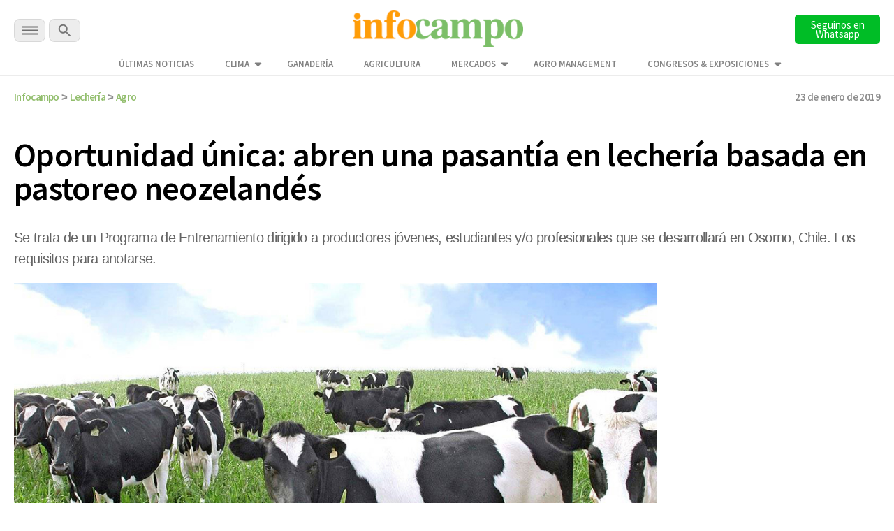

--- FILE ---
content_type: text/html; charset=UTF-8
request_url: https://www.infocampo.com.ar/oportunidad-unica-abren-una-pasantia-en-lecheria-basada-en-pastoreo-neozelandes/
body_size: 17290
content:

<!doctype html>

<!--[if lt IE 7]><html lang="es-AR" class="no-js lt-ie9 lt-ie8 lt-ie7"><![endif]-->
<!--[if (IE 7)&!(IEMobile)]><html lang="es-AR" class="no-js lt-ie9 lt-ie8"><![endif]-->
<!--[if (IE 8)&!(IEMobile)]><html lang="es-AR" class="no-js lt-ie9"><![endif]-->
<!--[if gt IE 8]><!--> <html lang="es-AR" class="no-js"><!--<![endif]-->

  <head>
    <title>      
      Oportunidad única: abren una pasantía en lechería basada en pastoreo neozelandés | Infocampo  
    </title>

    <script src="https://analytics.ahrefs.com/analytics.js" data-key="WiDEQ/Wu8raQ6XZG39Y1UQ" async></script>

    <meta charset="utf-8">
    <meta name="google-site-verification" content="DIsacFfuDhD2osPfdjEgdijaUEriw6NSIrAg5Y3WH5s" />
    <meta http-equiv="X-UA-Compatible" content="IE=edge">    

     <!-- Global site tag (gtag.js) - Google Analytics -->
    <script async src="https://www.googletagmanager.com/gtag/js?id=G-5FLW8TL60S"></script>
    <script>
      window.dataLayer = window.dataLayer || [];
      function gtag(){dataLayer.push(arguments);}
      gtag('js', new Date());

      gtag('config', 'UA-2090318-1');      
      gtag('config', 'G-5FLW8TL60S');
      setTimeout("gtag('event', 'NoBounce', {'event_label':'Over 30 seconds'})",30000);
    </script>

    <!-- Event snippet for Página vista Discover conversion page -->
    <script>
      gtag('event', 'conversion', {'send_to': 'AW-989224665/o5wVCPuuq9kCENm92dcD'});
    </script> 

    <!-- Google tag (gtag.js) --> 
    <script async src="https://www.googletagmanager.com/gtag/js?id=AW-10948178798"></script> 
    <script> window.dataLayer = window.dataLayer || []; function gtag(){dataLayer.push(arguments);} gtag('js', new Date()); 
      gtag('config', 'AW-10948178798'); 
    </script>   

    <!-- Google tag (gtag.js) -->
    <script async src="https://www.googletagmanager.com/gtag/js?id=AW-11318386169"></script>
    <script>
      window.dataLayer = window.dataLayer || [];
      function gtag(){dataLayer.push(arguments);}
      gtag('js', new Date());

      gtag('config', 'AW-11318386169');
    </script>

    <!-- Event snippet for Page Views conversion page -->
    <script>
      gtag('event', 'conversion', {'send_to': 'AW-11318386169/qknbCM39leAYEPm7g5Uq'});
    </script>       
    

    <meta name="HandheldFriendly" content="True">
    <meta name="MobileOptimized" content="320">
    <meta name="viewport" content="width=device-width, initial-scale=1"/>

    <script type="application/ld+json">
      {
        "@context": "http://schema.org",
        "@type": "Organization",
        "name": "INFOCAMPO",
        "url": "https://www.infocampo.com.ar",
        "address": "https://www.infocampo.com.ar",
        "sameAs": [
          "https://www.facebook.com/Infocampo/",
          "https://twitter.com/infocampoweb",
          "https://www.instagram.com/infocampo/",
          "https://www.linkedin.com/showcase/infocampo/"
        ]
      }
    </script>

    
<!-- Refresh -->
<!-- Lechería -->
<meta http-equiv="refresh" content="1200"/><!-- //Refresh -->

        <link rel="apple-touch-icon" sizes="180x180" href="https://www.infocampo.com.ar/wp-content/themes/infocampo/apple-touch-icon.png">
    <link rel="icon" type="image/png" sizes="32x32" href="https://www.infocampo.com.ar/wp-content/themes/infocampo/favicon-32x32.png">
    <link rel="icon" type="image/png" sizes="16x16" href="https://www.infocampo.com.ar/wp-content/themes/infocampo/favicon-16x16.png">
    <link rel="mask-icon" href="https://www.infocampo.com.ar/wp-content/themes/infocampo/safari-pinned-tab.svg" color="#00ac9e">
    <!--
    <link rel="manifest" href="https://www.infocampo.com.ar/wp-content/themes/infocampo/site.webmanifest">
    <meta name="msapplication-TileColor" content="#7CBF68">
    <meta name="theme-color" content="#7CBF68">
    -->
    <link rel="pingback" href="https://www.infocampo.com.ar/xmlrpc.php">

    
    
<!-- Search Engine Optimization by Rank Math PRO - https://rankmath.com/ -->
<meta name="description" content="Se trata de un Programa de Entrenamiento dirigido a productores jóvenes, estudiantes y/o profesionales que se desarrollará en Osorno, Chile. Los requisitos para anotarse."/>
<meta name="robots" content="follow, index, max-snippet:-1, max-video-preview:-1, max-image-preview:large"/>
<link rel="canonical" href="https://www.infocampo.com.ar/oportunidad-unica-abren-una-pasantia-en-lecheria-basada-en-pastoreo-neozelandes/" />
<meta property="og:locale" content="es_ES" />
<meta property="og:type" content="article" />
<meta property="og:title" content="Oportunidad única: abren una pasantía en lechería basada en pastoreo neozelandés | Infocampo" />
<meta property="og:description" content="Se trata de un Programa de Entrenamiento dirigido a productores jóvenes, estudiantes y/o profesionales que se desarrollará en Osorno, Chile. Los requisitos para anotarse." />
<meta property="og:url" content="https://www.infocampo.com.ar/oportunidad-unica-abren-una-pasantia-en-lecheria-basada-en-pastoreo-neozelandes/" />
<meta property="og:site_name" content="Infocampo" />
<meta property="article:tag" content="agro" />
<meta property="article:tag" content="argentina" />
<meta property="article:tag" content="campo" />
<meta property="article:tag" content="chile" />
<meta property="article:tag" content="lechería" />
<meta property="article:tag" content="Manuka Farms" />
<meta property="article:tag" content="mercosur" />
<meta property="article:tag" content="nueva zelanda" />
<meta property="article:tag" content="Osorno" />
<meta property="article:tag" content="paraguay" />
<meta property="article:tag" content="producción de leche" />
<meta property="article:tag" content="secretaría de agroindustria" />
<meta property="article:tag" content="Sistemas pastoriles" />
<meta property="article:tag" content="tambos" />
<meta property="article:tag" content="uruguay" />
<meta property="article:section" content="Lechería" />
<meta property="og:updated_time" content="2019-01-23T14:15:52-03:00" />
<meta property="og:image" content="https://www.infocampo.com.ar/wp-content/uploads/2019/01/vacas.jpg" />
<meta property="og:image:secure_url" content="https://www.infocampo.com.ar/wp-content/uploads/2019/01/vacas.jpg" />
<meta property="og:image:width" content="1000" />
<meta property="og:image:height" content="570" />
<meta property="og:image:alt" content="Oportunidad única: abren una pasantía en lechería basada en pastoreo neozelandés" />
<meta property="og:image:type" content="image/jpeg" />
<meta property="article:published_time" content="2019-01-23T14:00:36-03:00" />
<meta property="article:modified_time" content="2019-01-23T14:15:52-03:00" />
<meta name="twitter:card" content="summary_large_image" />
<meta name="twitter:title" content="Oportunidad única: abren una pasantía en lechería basada en pastoreo neozelandés | Infocampo" />
<meta name="twitter:description" content="Se trata de un Programa de Entrenamiento dirigido a productores jóvenes, estudiantes y/o profesionales que se desarrollará en Osorno, Chile. Los requisitos para anotarse." />
<meta name="twitter:image" content="https://www.infocampo.com.ar/wp-content/uploads/2019/01/vacas.jpg" />
<meta name="twitter:label1" content="Written by" />
<meta name="twitter:data1" content="infocampo" />
<meta name="twitter:label2" content="Time to read" />
<meta name="twitter:data2" content="1 minuto" />
<script type="application/ld+json" class="rank-math-schema-pro">{"@context":"https://schema.org","@graph":[{"@type":["Organization","Person"],"@id":"https://www.infocampo.com.ar/#person","name":"Infocampo","url":"https://www.infocampo.com.ar"},{"@type":"WebSite","@id":"https://www.infocampo.com.ar/#website","url":"https://www.infocampo.com.ar","name":"Infocampo","publisher":{"@id":"https://www.infocampo.com.ar/#person"},"inLanguage":"es-AR"},{"@type":"ImageObject","@id":"https://www.infocampo.com.ar/wp-content/uploads/2019/01/vacas.jpg","url":"https://www.infocampo.com.ar/wp-content/uploads/2019/01/vacas.jpg","width":"1000","height":"570","inLanguage":"es-AR"},{"@type":"WebPage","@id":"https://www.infocampo.com.ar/oportunidad-unica-abren-una-pasantia-en-lecheria-basada-en-pastoreo-neozelandes/#webpage","url":"https://www.infocampo.com.ar/oportunidad-unica-abren-una-pasantia-en-lecheria-basada-en-pastoreo-neozelandes/","name":"Oportunidad \u00fanica: abren una pasant\u00eda en lecher\u00eda basada en pastoreo neozeland\u00e9s | Infocampo","datePublished":"2019-01-23T14:00:36-03:00","dateModified":"2019-01-23T14:15:52-03:00","isPartOf":{"@id":"https://www.infocampo.com.ar/#website"},"primaryImageOfPage":{"@id":"https://www.infocampo.com.ar/wp-content/uploads/2019/01/vacas.jpg"},"inLanguage":"es-AR"},{"@type":"Person","@id":"https://www.infocampo.com.ar/author/infocampo/","name":"infocampo","url":"https://www.infocampo.com.ar/author/infocampo/","image":{"@type":"ImageObject","@id":"https://www.infocampo.com.ar/wp-content/uploads/2022/12/favicon-125x125.png","url":"https://www.infocampo.com.ar/wp-content/uploads/2022/12/favicon-125x125.png","caption":"infocampo","inLanguage":"es-AR"}},{"@type":"NewsArticle","headline":"Oportunidad \u00fanica: abren una pasant\u00eda en lecher\u00eda basada en pastoreo neozeland\u00e9s | Infocampo","datePublished":"2019-01-23T14:00:36-03:00","dateModified":"2019-01-23T14:15:52-03:00","articleSection":"Lecher\u00eda","author":{"@id":"https://www.infocampo.com.ar/author/infocampo/","name":"infocampo"},"publisher":{"@id":"https://www.infocampo.com.ar/#person"},"description":"Se trata de un Programa de Entrenamiento dirigido a productores j\u00f3venes, estudiantes y/o profesionales que se desarrollar\u00e1 en Osorno, Chile. Los requisitos para anotarse.","copyrightYear":"2019","copyrightHolder":{"@id":"https://www.infocampo.com.ar/#person"},"name":"Oportunidad \u00fanica: abren una pasant\u00eda en lecher\u00eda basada en pastoreo neozeland\u00e9s | Infocampo","@id":"https://www.infocampo.com.ar/oportunidad-unica-abren-una-pasantia-en-lecheria-basada-en-pastoreo-neozelandes/#richSnippet","isPartOf":{"@id":"https://www.infocampo.com.ar/oportunidad-unica-abren-una-pasantia-en-lecheria-basada-en-pastoreo-neozelandes/#webpage"},"image":{"@id":"https://www.infocampo.com.ar/wp-content/uploads/2019/01/vacas.jpg"},"inLanguage":"es-AR","mainEntityOfPage":{"@id":"https://www.infocampo.com.ar/oportunidad-unica-abren-una-pasantia-en-lecheria-basada-en-pastoreo-neozelandes/#webpage"}}]}</script>
<!-- /Plugin Rank Math WordPress SEO -->

<link rel='dns-prefetch' href='//code.jquery.com' />
<link rel="alternate" type="application/rss+xml" title="Infocampo &raquo; Feed" href="https://www.infocampo.com.ar/feed/" />
<link rel="alternate" type="application/rss+xml" title="Infocampo &raquo; RSS de los comentarios" href="https://www.infocampo.com.ar/comments/feed/" />
<link rel='stylesheet' id='slb_core-css' href='https://www.infocampo.com.ar/wp-content/plugins/simple-lightbox/client/css/app.css' type='text/css' media='all' />
<link rel='stylesheet' id='bones-stylesheet-css' href='https://www.infocampo.com.ar/wp-content/themes/infocampo/library/css/style.css' type='text/css' media='all' />
<!--[if lt IE 9]>
<link rel='stylesheet' id='bones-ie-only-css' href='https://www.infocampo.com.ar/wp-content/themes/infocampo/library/css/ie.css' type='text/css' media='all' />
<![endif]-->
<script type="text/javascript" src="//code.jquery.com/jquery-3.6.0.min.js" id="infocampo-jquery-js"></script>
<script type="text/javascript" src="https://www.infocampo.com.ar/wp-includes/js/jquery/jquery.min.js" id="jquery-core-js"></script>
<script type="text/javascript" src="https://www.infocampo.com.ar/wp-includes/js/jquery/jquery-migrate.min.js" id="jquery-migrate-js"></script>
<script type="text/javascript" src="https://www.infocampo.com.ar/wp-content/themes/infocampo/library/js/libs/modernizr.custom.min.js" id="bones-modernizr-js"></script>
<link rel="https://api.w.org/" href="https://www.infocampo.com.ar/wp-json/" /><link rel="alternate" type="application/json" href="https://www.infocampo.com.ar/wp-json/wp/v2/posts/415123" /><link rel='shortlink' href='https://www.infocampo.com.ar/?p=415123' />
<link rel="alternate" type="application/json+oembed" href="https://www.infocampo.com.ar/wp-json/oembed/1.0/embed?url=https%3A%2F%2Fwww.infocampo.com.ar%2Foportunidad-unica-abren-una-pasantia-en-lecheria-basada-en-pastoreo-neozelandes%2F" />
<link rel="alternate" type="text/xml+oembed" href="https://www.infocampo.com.ar/wp-json/oembed/1.0/embed?url=https%3A%2F%2Fwww.infocampo.com.ar%2Foportunidad-unica-abren-una-pasantia-en-lecheria-basada-en-pastoreo-neozelandes%2F&#038;format=xml" />
<style type="text/css" id="custom-background-css">
body.custom-background { background-color: #ffffff; }
</style>
	<link rel="icon" href="https://www.infocampo.com.ar/wp-content/uploads/2022/12/cropped-favicon-32x32.png" sizes="32x32" />
<link rel="icon" href="https://www.infocampo.com.ar/wp-content/uploads/2022/12/cropped-favicon-192x192.png" sizes="192x192" />
<link rel="apple-touch-icon" href="https://www.infocampo.com.ar/wp-content/uploads/2022/12/cropped-favicon-180x180.png" />
<meta name="msapplication-TileImage" content="https://www.infocampo.com.ar/wp-content/uploads/2022/12/cropped-favicon-270x270.png" />
		<style type="text/css" id="wp-custom-css">
			        .cotizacion_value {
            display: flex;
            flex-wrap: wrap;
            background: #f5f5f5;
            padding: 15px;
            border-radius: 8px;
            box-shadow: 0 2px 10px rgba(0, 0, 0, 0.1);
            max-width: 400px;
            font-family: Arial, sans-serif;
        }
        .tile.is-parent {
            display: flex;
            align-items: center;
            width: 100%;
        }
        .tile.is-4 {
            flex: 40%;
            font-weight: bold;
            font-size: 1.2em;
        }
        .tile.is-8 {
            flex: 60%;
            display: flex;
            justify-content: space-between;
        }
        .tile.is-child {
            padding: 10px;
        }
        .title {
            color: #333;
        }
        .topic {
            font-size: 0.9em;
            color: #666;
        }
        .value {
            font-size: 1.5em;
            font-weight: bold;
            color: #27ae60;
        }		</style>
		
    

    <script src="https://www.infocampo.com.ar/wp-content/themes/infocampo/js/checkDevices.js"></script>

    <script src="https://www.infocampo.com.ar/wp-content/themes/infocampo/js/lazy-images.js"></script>   
    
    <link rel='stylesheet' href='https://www.infocampo.com.ar/wp-content/themes/infocampo/estilos.css' type='text/css' media='all' />
  

    
   


      <link href="https://www.infocampo.com.ar/wp-content/themes/infocampo/css/perfect-scrollbar.css" type="text/css" rel="stylesheet"  media='all' />
      <script src="https://www.infocampo.com.ar/wp-content/themes/infocampo/js/perfect-scrollbar.js"></script>
      <script src="https://www.infocampo.com.ar/wp-content/themes/infocampo/js/jquery.scrollbar.js"></script>

    <script src='https://www.infocampo.com.ar/wp-content/themes/infocampo/js/extras.js' type="text/javascript"></script>


        <script src='https://www.infocampo.com.ar/wp-content/themes/infocampo/js/single.js' type="text/javascript"></script>
    
    
    <!-- Facebook Pixel Code -->
    <script>
    !function(f,b,e,v,n,t,s)
    {if(f.fbq)return;n=f.fbq=function(){n.callMethod?
    n.callMethod.apply(n,arguments):n.queue.push(arguments)};
    if(!f._fbq)f._fbq=n;n.push=n;n.loaded=!0;n.version='2.0';
    n.queue=[];t=b.createElement(e);t.async=!0;
    t.src=v;s=b.getElementsByTagName(e)[0];
    s.parentNode.insertBefore(t,s)}(window, document,'script',
    'https://connect.facebook.net/en_US/fbevents.js');
    fbq('init', '1755091531325017');
    fbq('track', 'PageView');
    </script>
    <noscript><img height="1" width="1" style="display:none"
    src="https://www.facebook.com/tr?id=1755091531325017&ev=PageView&noscript=1"
    /></noscript>
    <!-- End Facebook Pixel Code -->    

    <!-- Begin comScore Tag -->
    <script>
      var _comscore = _comscore || [];
      _comscore.push({ c1: "2", c2: "6906400" });
      (function() {
        var s = document.createElement("script"), el = document.getElementsByTagName("script")[0]; s.async = true;
        s.src = (document.location.protocol == "https:" ? "https://sb" : "http://b") + ".scorecardresearch.com/beacon.js";
        el.parentNode.insertBefore(s, el);
      })();
    </script>
    <noscript>
      <img src="https://sb.scorecardresearch.com/p?c1=2&c2=6906400&cv=2.0&cj=1" />
    </noscript>
    <!-- End comScore Tag -->

    <script>
      $(document).ready(function() {

        $('.inreadBox .close').click(function() {
          $('.inreadBox').slideUp();
        });

        var offsetX = 10;
        $(window).scroll(function() {  
          if ($(this).scrollTop() > offsetX) {
            $('.main-menu .goHome').addClass('active');
          } else {
            $('.main-menu .goHome').removeClass('active');
          }
        });     

      })
    </script>

    <style>
    #new-push { display:none; position:fixed; width: 100%; height: 100%; top: 0; bottom: 0; left:  0; right:  0; z-index: 999999999; }
    #push { overflow:hidden; height:0px; display:none; position:relative;  align-items: center; justify-content: center;}
    #push #gpt-interstitial-desktop { width:100%; }
    .inreadBox { position:relative; clear:both; padding-top:20px;}
    .inreadBox .close { position:absolute; top:2px; right:2px; font-size:26px; font-weight:500; cursor:pointer; z-index:999; }
    </style>

    <link rel="preconnect" href="https://fonts.googleapis.com">
    <link rel="preconnect" href="https://fonts.gstatic.com" crossorigin>
    <link href="https://fonts.googleapis.com/css2?family=Roboto+Slab:wght@300;400;500;700&family=Source+Sans+Pro:wght@300;400;600;700&display=swap" rel="stylesheet">      
    
    <link href="https://www.infocampo.com.ar/wp-content/themes/infocampo/css/general.css?ver=1.0" type="text/css" rel="stylesheet"  media='all' />
    <link href="https://www.infocampo.com.ar/wp-content/themes/infocampo/css/header.css" type="text/css" rel="stylesheet"  media='all' />
    <link href="https://www.infocampo.com.ar/wp-content/themes/infocampo/css/footer.css" type="text/css" rel="stylesheet"  media='all' />

    <link href="https://www.infocampo.com.ar/wp-content/themes/infocampo/css/upgrade_styles.css" type="text/css" rel="stylesheet"  media='all' />

    <script src='https://www.googletagservices.com/tag/js/gpt.js'></script>

    <script>

      var hayBanner = false;

      var interstitialAd = {};

      var gptadslots = [];
      var googletag = googletag || {cmd:[]};

      googletag.cmd.push(function() {

                

        if (!isMobile()) {

          googletag.defineSlot('/22655206621/Infocampo.com.ar/interstitial_desktop', ['fluid', [1,1],[900,506], [800,600]], 'interstitial-desktop')
            .addService(googletag.pubads()); 

          googletag.defineSlot('/22655206621/Infocampo.com.ar/sticky_banner_superior', [[728,90],[950,90],[960,90]], 'sticky_banner_superior')
                                 .addService(googletag.pubads());             

          googletag.defineSlot('/22655206621/Infocampo.com.ar/sticky_banner_inferior', [[728,90],[950,90],[960,90]], 'sticky_banner_inferior')
                                 .addService(googletag.pubads());  

          googletag.pubads().addEventListener('slotRenderEnded', function(event) {
            if(!event.isEmpty && event.slot.getSlotElementId()=="sticky_banner_inferior") {
              $('body').addClass('active');
              hayBanner = true;
            }
          });

          googletag.pubads().addEventListener('slotRenderEnded', function(event) {
            if(!event.isEmpty && event.slot.getSlotElementId()=="sticky_banner_superior") {
              $('#stickyunit').show();
            }
          });                                 

          googletag.pubads().addEventListener('slotRenderEnded', function(event) {
            if(!event.isEmpty && event.slot.getSlotElementId()=="interstitial-desktop") {

              $('#interstitial_mobile').hide();

              interstitialAd = {
                desaparece: document.location.href.indexOf("desaparece") > 0,
                wh: Math.max(document.documentElement.clientHeight,
                      window.innerHeight || 0)
              };

              interstitialAd.height = function() {
                "use strict";
                $('#push').height( $(window).height() );                    
              };

              interstitialAd.closer = function() {
                $('#new-push').remove();
              }                  

              setTimeout( function(){                            
                  $('#new-push').remove();
              },30000);

              var adWidth = event.size[0];
              var adHeight = event.size[1];
              var adSlot = document.getElementById(event.slot.getSlotElementId());
              adSlot.style.position = "relative";
              
              interstitialAd.push = document.getElementById("push");
              interstitialAd.push.style.backgroundColor = "white";
              interstitialAd.push.style.display = "flex";

              setTimeout( function(){                          
                interstitialAd.newpush = document.getElementById("new-push");              
                interstitialAd.newpush.style.display = "block";
              },1000);                   
            
              interstitialAd.height();                  
            }
          });      

        } else { 

          googletag.defineSlot('/22655206621/Infocampo.com.ar/sticky_mobile_superior', [[300,50],[320,50]], 'sticky_mobile_superior')
                                 .addService(googletag.pubads());             

          googletag.defineSlot('/22655206621/Infocampo.com.ar/sticky_mobile_inferior', [[300,50],[320,50]], 'sticky_mobile_inferior')
                                 .addService(googletag.pubads()); 

          googletag.pubads().addEventListener('slotRenderEnded', function(event) {
            if(!event.isEmpty && event.slot.getSlotElementId()=="sticky_mobile_superior") {
              $('body').addClass('active');
              hayBanner = true;
            }
          });                                  

          googletag.pubads().addEventListener('slotRenderEnded', function(event) {
            if(!event.isEmpty && event.slot.getSlotElementId()=="sticky_mobile_inferior") {
              $('#stickyunit').show();
            }
          });           

          googletag.defineSlot('/22655206621/Infocampo.com.ar/intersticial_mobile', ['fluid',[1,1],[300,250],[300,600]], 'interstitial_mobile')
                                 .addService(googletag.pubads());          

          googletag.pubads().addEventListener('slotRenderEnded', function(event) {
            if(!event.isEmpty && event.slot.getSlotElementId() == "interstitial_mobile") {

              $('#interstitial-desktop').hide();

              interstitialAd = {
                desaparece: document.location.href.indexOf("desaparece") > 0,
                wh: Math.max(document.documentElement.clientHeight,
                      window.innerHeight || 0)
              };


              interstitialAd.height = function() {
                "use strict";
                $('#push').height( $(window).height() );                
              };

              interstitialAd.closer = function() {
                  $('#new-push').remove();                  
              }              

              setTimeout( function(){
                  $('#new-push').remove();
              },15000);

              var adWidth = event.size[0];
              var adHeight = event.size[1];
              var adSlot = document.getElementById(event.slot.getSlotElementId());
              adSlot.style.position = "relative";

              window.scrollTo(0,0);

              interstitialAd.push = document.getElementById("push");
              interstitialAd.push.style.backgroundColor = "white";
              interstitialAd.push.style.display = "flex";

              interstitialAd.newpush = document.getElementById("new-push");              
              interstitialAd.newpush.style.display = "block";                

              interstitialAd.height();              
            }            
          });          

        }/* Si no es mobile */

                  

        var pageConfig = {
            allowOverlayExpansion: true,
            allowPushExpansion: true,
            sandbox: true
        };
        googletag.pubads().setSafeFrameConfig(pageConfig);

        
        googletag.pubads().setTargeting('Categorias_Infocampo',['lecheria']);
        googletag.pubads().enableSingleRequest();
        googletag.pubads().collapseEmptyDivs();
        googletag.pubads().setCentering(true);
        
        <!--  -->
      
        googletag.enableServices(); 

      });    

      $(document).on('click', '.the_wrap .close', function() {
        $('#stickyunit').hide();            
      });   

      $(window).scroll(function(e){            

          if (!hayBanner) {
            return;
          }           
          var $el = $('body');           
          
          if ($(this).scrollTop() > 2000 ){               
            $el.removeClass('active');
          }
          if ($(this).scrollTop() < 2000){              
            $el.addClass('active');
          } 
      }); 
      
    </script>

    <style>
      #new-push { display:none; position:fixed; width: 100%; height: 100%; top: 0; bottom: 0; left:  0; right:  0; z-index: 999999999; }
      #push { overflow:hidden; height:0px; display:none; position:relative;  align-items: center; justify-content: center;}
      #push #gpt-interstitial-desktop { width:100%; }
      .inreadBox { position:relative; clear:both; padding-top:20px;}
      .inreadBox .close { position:absolute; top:2px; right:2px; font-size:26px; font-weight:500; cursor:pointer; z-index:999; }  
    </style>  

  </head>


  <body class="post-template-default single single-post postid-415123 single-format-standard custom-background" >

    <div id="fb-root"></div>
    <script>(function(d, s, id) {
      var js, fjs = d.getElementsByTagName(s)[0];
      if (d.getElementById(id)) return;
      js = d.createElement(s); js.id = id;
      js.src = "//connect.facebook.net/es_LA/sdk.js#xfbml=1&version=v2.7";
      fjs.parentNode.insertBefore(js, fjs);
    }(document, 'script', 'facebook-jssdk'));</script>  	

  <!-- Google Tag Manager (noscript) -->
  <noscript><iframe src="https://www.googletagmanager.com/ns.html?id=GTM-P6F2SQK"
  height="0" width="0" style="display:none;visibility:hidden"></iframe></noscript>
  <!-- End Google Tag Manager (noscript) -->


    
        <div id="new-push">
      <div id="push">
        <div style="min-width: 200px;position:absolute; top:0; left:50%; transform:translateX(-50%); z-index:99">
          <span>Publicidad</span>
          <a onclick='interstitialAd.closer()' style="cursor:pointer;" class="scrollBaja">Cerrar X</a>
        </div>

        <div id='interstitial-desktop'>
            <script>
              if (!isMobile()) {
                googletag.cmd.push(function() { googletag.display('interstitial-desktop'); });
              }
            </script>
        </div>
        <div class="bannerMobile" style="width:100%;">
            <div id='interstitial_mobile'>
              <script>
              if (isMobile()) {
                googletag.cmd.push(function() { googletag.display('interstitial_mobile'); });
              }
              </script>
            </div>
        </div>
      </div>
    </div>  
      

    <div class="top-bar-banner">        
      <div id="sticky_banner_superior">
        <script>
        if (!isMobile()) {          
            googletag.cmd.push(function() { 
              googletag.display('sticky_banner_superior'); 
            });
        }
        </script>
      </div>  

      <div id="sticky_mobile_superior">
        <script>
        if (isMobile()) {          
            googletag.cmd.push(function() { 
              googletag.display('sticky_mobile_superior'); 
            });
        }
        </script>
      </div>        
    </div>    

    <div class="top-bar">
      <div class="wrapper">
        <div class="top-bar-content flex-div">
          <div class="secciones-search">
            <div id="menu-trigger" class="menu-btn">
              <img  alt="INFOCAMPO: Noticias del campo en el momento justo." src="https://www.infocampo.com.ar/wp-content/themes/infocampo/images/svg/menu-btn.svg">

            </div>  
            <div class="buscar">              
              <a class="busca"><img alt="INFOCAMPO: Noticias del campo en el momento justo." src="https://www.infocampo.com.ar/wp-content/themes/infocampo/images/svg/search-btn.svg"></a>              
            </div>                      
          </div>
          <div class="logo">
            <a href="/"><img alt="INFOCAMPO: Noticias del campo en el momento justo." src="https://www.infocampo.com.ar/wp-content/themes/infocampo/images/logo-nuevo.png" /></a>
          </div>
          <div class="newsletter-button">
            <a href="https://whatsapp.com/channel/0029Vb9jRCsKwqSZkH7exT2d" target="_blank">
              <button type="button" id="newsletter" class="search-btn font_ssp" style="background-color:#00bd26">Seguinos en Whatsapp</button>
            </a>
          </div>
        </div>

        <div class="wrapper-menu-extra">
          <ul class="menu-extra">
            <li id="menu-item-534069" class="menu-item menu-item-type-post_type menu-item-object-page menu-item-534069"><a href="https://www.infocampo.com.ar/ultimas-noticias/" class="font_ssp">Últimas Noticias</a></li>
<li id="menu-item-557964" class="menu-item menu-item-type-post_type menu-item-object-page menu-item-has-children menu-item-557964"><a href="https://www.infocampo.com.ar/clima/" class="font_ssp">Clima</a>
<ul class="sub-menu">
	<li id="menu-item-558136" class="menu-item menu-item-type-post_type menu-item-object-page menu-item-558136"><a href="https://www.infocampo.com.ar/clima/buenos-aires/" class="font_ssp">Buenos Aires</a></li>
	<li id="menu-item-562255" class="submenu-trigger menu-item menu-item-type-custom menu-item-object-custom menu-item-has-children menu-item-562255"><a href="#" class="font_ssp">Región Centro</a>
	<ul class="sub-menu">
		<li id="menu-item-562257" class="menu-item menu-item-type-post_type menu-item-object-page menu-item-562257"><a href="https://www.infocampo.com.ar/clima/cordoba/" class="font_ssp">Córdoba</a></li>
		<li id="menu-item-562258" class="menu-item menu-item-type-post_type menu-item-object-page menu-item-562258"><a href="https://www.infocampo.com.ar/clima/entre-rios/" class="font_ssp">Entre Ríos</a></li>
		<li id="menu-item-562256" class="menu-item menu-item-type-post_type menu-item-object-page menu-item-562256"><a href="https://www.infocampo.com.ar/clima/santa-fe/" class="font_ssp">Santa Fe</a></li>
	</ul>
</li>
	<li id="menu-item-562246" class="submenu-trigger menu-item menu-item-type-custom menu-item-object-custom menu-item-has-children menu-item-562246"><a href="#" class="font_ssp">Región Cuyo</a>
	<ul class="sub-menu">
		<li id="menu-item-562250" class="menu-item menu-item-type-post_type menu-item-object-page menu-item-562250"><a href="https://www.infocampo.com.ar/clima/mendoza/" class="font_ssp">Mendoza</a></li>
		<li id="menu-item-562247" class="menu-item menu-item-type-post_type menu-item-object-page menu-item-562247"><a href="https://www.infocampo.com.ar/clima/la-rioja/" class="font_ssp">La Rioja</a></li>
		<li id="menu-item-562251" class="menu-item menu-item-type-post_type menu-item-object-page menu-item-562251"><a href="https://www.infocampo.com.ar/clima/san-luis/" class="font_ssp">San Luis</a></li>
		<li id="menu-item-562252" class="menu-item menu-item-type-post_type menu-item-object-page menu-item-562252"><a href="https://www.infocampo.com.ar/clima/san-juan/" class="font_ssp">San Juan</a></li>
	</ul>
</li>
	<li id="menu-item-558146" class="submenu-trigger menu-item menu-item-type-custom menu-item-object-custom menu-item-has-children menu-item-558146"><a href="#" class="font_ssp">Región NEA</a>
	<ul class="sub-menu">
		<li id="menu-item-558147" class="menu-item menu-item-type-post_type menu-item-object-page menu-item-558147"><a href="https://www.infocampo.com.ar/clima/chaco/" class="font_ssp">Chaco</a></li>
		<li id="menu-item-558148" class="menu-item menu-item-type-post_type menu-item-object-page menu-item-558148"><a href="https://www.infocampo.com.ar/clima/corrientes/" class="font_ssp">Corrientes</a></li>
		<li id="menu-item-558149" class="menu-item menu-item-type-post_type menu-item-object-page menu-item-558149"><a href="https://www.infocampo.com.ar/clima/formosa/" class="font_ssp">Formosa</a></li>
		<li id="menu-item-558150" class="menu-item menu-item-type-post_type menu-item-object-page menu-item-558150"><a href="https://www.infocampo.com.ar/clima/misiones/" class="font_ssp">Misiones</a></li>
	</ul>
</li>
	<li id="menu-item-558137" class="submenu-trigger menu-item menu-item-type-custom menu-item-object-custom menu-item-has-children menu-item-558137"><a href="#" class="font_ssp">Región NOA</a>
	<ul class="sub-menu">
		<li id="menu-item-558140" class="menu-item menu-item-type-post_type menu-item-object-page menu-item-558140"><a href="https://www.infocampo.com.ar/clima/catamarca/" class="font_ssp">Catamarca</a></li>
		<li id="menu-item-558141" class="menu-item menu-item-type-post_type menu-item-object-page menu-item-558141"><a href="https://www.infocampo.com.ar/clima/jujuy/" class="font_ssp">Jujuy</a></li>
		<li id="menu-item-558142" class="menu-item menu-item-type-post_type menu-item-object-page menu-item-558142"><a href="https://www.infocampo.com.ar/clima/la-rioja/" class="font_ssp">La Rioja</a></li>
		<li id="menu-item-558143" class="menu-item menu-item-type-post_type menu-item-object-page menu-item-558143"><a href="https://www.infocampo.com.ar/clima/salta/" class="font_ssp">Salta</a></li>
		<li id="menu-item-558144" class="menu-item menu-item-type-post_type menu-item-object-page menu-item-558144"><a href="https://www.infocampo.com.ar/clima/santiago-del-estero/" class="font_ssp">Santiago del Estero</a></li>
		<li id="menu-item-558145" class="menu-item menu-item-type-post_type menu-item-object-page menu-item-558145"><a href="https://www.infocampo.com.ar/clima/tucuman/" class="font_ssp">Tucumán</a></li>
	</ul>
</li>
	<li id="menu-item-562262" class="submenu-trigger menu-item menu-item-type-custom menu-item-object-custom menu-item-has-children menu-item-562262"><a href="#" class="font_ssp">Región Patagonia</a>
	<ul class="sub-menu">
		<li id="menu-item-562265" class="menu-item menu-item-type-post_type menu-item-object-page menu-item-562265"><a href="https://www.infocampo.com.ar/clima/chubut/" class="font_ssp">Chubut</a></li>
		<li id="menu-item-562263" class="menu-item menu-item-type-post_type menu-item-object-page menu-item-562263"><a href="https://www.infocampo.com.ar/clima/la-pampa/" class="font_ssp">La Pampa</a></li>
		<li id="menu-item-562264" class="menu-item menu-item-type-post_type menu-item-object-page menu-item-562264"><a href="https://www.infocampo.com.ar/clima/neuquen/" class="font_ssp">Neuquén</a></li>
		<li id="menu-item-562266" class="menu-item menu-item-type-post_type menu-item-object-page menu-item-562266"><a href="https://www.infocampo.com.ar/clima/santa-cruz/" class="font_ssp">Santa Cruz</a></li>
	</ul>
</li>
</ul>
</li>
<li id="menu-item-534063" class="menu-item menu-item-type-taxonomy menu-item-object-category menu-item-534063"><a href="https://www.infocampo.com.ar/category/ganaderia/" class="font_ssp">Ganadería</a></li>
<li id="menu-item-534061" class="menu-item menu-item-type-taxonomy menu-item-object-category menu-item-534061"><a href="https://www.infocampo.com.ar/category/agricultura/" class="font_ssp">Agricultura</a></li>
<li id="menu-item-534065" class="menu-item menu-item-type-taxonomy menu-item-object-category menu-item-has-children menu-item-534065"><a href="https://www.infocampo.com.ar/category/mercados-y-empresas/" class="font_ssp">Mercados</a>
<ul class="sub-menu">
	<li id="menu-item-582130" class="menu-item menu-item-type-taxonomy menu-item-object-category menu-item-582130"><a href="https://www.infocampo.com.ar/category/precio-del-girasol/" class="font_ssp">Precio del Girasol</a></li>
	<li id="menu-item-582127" class="menu-item menu-item-type-taxonomy menu-item-object-post_tag menu-item-582127"><a href="https://www.infocampo.com.ar/tag/precio-del-maiz/" class="font_ssp">Precio del maíz</a></li>
	<li id="menu-item-582124" class="menu-item menu-item-type-taxonomy menu-item-object-post_tag menu-item-582124"><a href="https://www.infocampo.com.ar/tag/precio-de-la-soja/" class="font_ssp">Precio de la soja</a></li>
	<li id="menu-item-582128" class="menu-item menu-item-type-taxonomy menu-item-object-category menu-item-582128"><a href="https://www.infocampo.com.ar/category/precio-del-sorgo/" class="font_ssp">Precio del Sorgo</a></li>
	<li id="menu-item-582126" class="menu-item menu-item-type-taxonomy menu-item-object-post_tag menu-item-582126"><a href="https://www.infocampo.com.ar/tag/precio-del-trigo/" class="font_ssp">Precio del trigo</a></li>
</ul>
</li>
<li id="menu-item-591067" class="menu-item menu-item-type-custom menu-item-object-custom menu-item-591067"><a href="https://www.youtube.com/watch?v=ar82lD7QYEM" class="font_ssp">Agro Management</a></li>
<li id="menu-item-553119" class="menu-item menu-item-type-custom menu-item-object-custom menu-item-has-children menu-item-553119"><a href="#" class="font_ssp">CONGRESOS &#038; EXPOSICIONES</a>
<ul class="sub-menu">
	<li id="menu-item-553577" class="menu-item menu-item-type-taxonomy menu-item-object-category menu-item-553577"><a href="https://www.infocampo.com.ar/category/eventos/aapresid/" class="font_ssp">Congreso Aapresid</a></li>
	<li id="menu-item-553582" class="menu-item menu-item-type-taxonomy menu-item-object-category menu-item-553582"><a href="https://www.infocampo.com.ar/category/eventos/acsoja/" class="font_ssp">Acsoja</a></li>
	<li id="menu-item-553575" class="menu-item menu-item-type-taxonomy menu-item-object-category menu-item-553575"><a href="https://www.infocampo.com.ar/category/a-todo-trigo/" class="font_ssp">A Todo Trigo</a></li>
	<li id="menu-item-553586" class="menu-item menu-item-type-taxonomy menu-item-object-category menu-item-553586"><a href="https://www.infocampo.com.ar/category/eventos/expoagro/" class="font_ssp">Expoagro</a></li>
	<li id="menu-item-558078" class="menu-item menu-item-type-taxonomy menu-item-object-category menu-item-558078"><a href="https://www.infocampo.com.ar/category/eventos/la-rural/" class="font_ssp">La Rural</a></li>
</ul>
</li>
                     
          </ul>          
        </div>
                
      </div>

      <div id="buscador">
        <form action="/" method="get" name="formBusqueda">
          <input type="text" name="s" id="campoBusqueda" autofocus="true" placeholder="Buscar en Infocampo...">          
          <input type="submit" value="buscar" >
        </form>
      </div>

    </div>

    <!-- main-navigation-->
    <div class="main-navigation">
      <div class="wrapper-navigation">
        <div class="top-bar-navigation">
          <div class="logo-navigation flex-center">
            <a href="/"><img src="https://www.infocampo.com.ar/wp-content/themes/infocampo/images/svg/logo-white.svg"></a>
          </div>
          <div class="close-navigation">
            <img src="https://www.infocampo.com.ar/wp-content/themes/infocampo/images/svg/close-navigation.svg">
          </div>
        </div>
        <div class="search-navigation">
          <div id="buscador">
            <form action="/" method="get" name="formBusqueda" class="clearfix">
              <input type="text" name="s" id="campoBusqueda" autofocus="true" placeholder="Buscar en Infocampo...">          
              <input type="submit" value="buscar" class="font_ssp" >
            </form>
          </div>          
        </div>
        <div class="navigation-banner">
          <div class="navigation">
            <div class="air">
              <div class="the-menus">
                <div class="menu-secciones">
                  <h2 class="font_rs">Secciones</h2>
                  <ul>
                    <li id="menu-item-482764" class="menu-item menu-item-type-taxonomy menu-item-object-category menu-item-482764"><a href="https://www.infocampo.com.ar/category/actualidad/" class="font_rs">Actualidad</a></li>
<li id="menu-item-529566" class="menu-item menu-item-type-taxonomy menu-item-object-category menu-item-529566"><a href="https://www.infocampo.com.ar/category/agricultura/" class="font_rs">Agricultura</a></li>
<li id="menu-item-581927" class="menu-item menu-item-type-taxonomy menu-item-object-category menu-item-581927"><a href="https://www.infocampo.com.ar/category/animales-de-compania/" class="font_rs">Animales de compañía</a></li>
<li id="menu-item-529563" class="menu-item menu-item-type-taxonomy menu-item-object-category menu-item-529563"><a href="https://www.infocampo.com.ar/category/clima/" class="font_rs">Clima</a></li>
<li id="menu-item-529565" class="menu-item menu-item-type-taxonomy menu-item-object-category menu-item-529565"><a href="https://www.infocampo.com.ar/category/ganaderia/" class="font_rs">Ganadería</a></li>
<li id="menu-item-482768" class="menu-item menu-item-type-taxonomy menu-item-object-category menu-item-482768"><a href="https://www.infocampo.com.ar/category/mercados-y-empresas/" class="font_rs">Mercados y empresas</a></li>
<li id="menu-item-532189" class="menu-item menu-item-type-taxonomy menu-item-object-category menu-item-532189"><a href="https://www.infocampo.com.ar/category/tierra-de-historias/" class="font_rs">Tierra de Historias</a></li>
<li id="menu-item-556856" class="menu-item menu-item-type-taxonomy menu-item-object-category menu-item-556856"><a href="https://www.infocampo.com.ar/category/ellas/" class="font_rs">Ellas</a></li>
<li id="menu-item-553771" class="menu-item menu-item-type-taxonomy menu-item-object-category menu-item-553771"><a href="https://www.infocampo.com.ar/category/eventos/agroactiva/" class="font_rs">Agroactiva</a></li>
<li id="menu-item-553578" class="menu-item menu-item-type-taxonomy menu-item-object-category menu-item-553578"><a href="https://www.infocampo.com.ar/category/eventos/aapresid/" class="font_rs">Congreso Aapresid</a></li>
<li id="menu-item-571418" class="menu-item menu-item-type-taxonomy menu-item-object-category menu-item-571418"><a href="https://www.infocampo.com.ar/category/eventos/expoagro/" class="font_rs">Expoagro</a></li>
<li id="menu-item-553580" class="menu-item menu-item-type-taxonomy menu-item-object-category menu-item-553580"><a href="https://www.infocampo.com.ar/category/a-todo-trigo/" class="font_rs">A Todo Trigo</a></li>
                     
                  </ul>                  
                </div>
                <div class="menu-categorias">
                  <h2 class="font_rs">Categorías</h2>
                  <ul>
                    <li id="menu-item-482769" class="menu-item menu-item-type-taxonomy menu-item-object-category menu-item-482769"><a href="https://www.infocampo.com.ar/category/agricultura/" class="font_ssp">Agricultura</a></li>
<li id="menu-item-556930" class="menu-item menu-item-type-taxonomy menu-item-object-category menu-item-556930"><a href="https://www.infocampo.com.ar/category/alquimistas/" class="font_ssp">Alquimistas</a></li>
<li id="menu-item-538250" class="menu-item menu-item-type-taxonomy menu-item-object-category menu-item-538250"><a href="https://www.infocampo.com.ar/category/clima/" class="font_ssp">Clima</a></li>
<li id="menu-item-538251" class="menu-item menu-item-type-taxonomy menu-item-object-category menu-item-538251"><a href="https://www.infocampo.com.ar/category/el-campo-y-vos/" class="font_ssp">El campo y vos</a></li>
<li id="menu-item-482774" class="menu-item menu-item-type-taxonomy menu-item-object-category menu-item-482774"><a href="https://www.infocampo.com.ar/category/huerta/" class="font_ssp">Huerta en casa</a></li>
<li id="menu-item-482775" class="menu-item menu-item-type-taxonomy menu-item-object-category menu-item-482775"><a href="https://www.infocampo.com.ar/category/maquinarias/" class="font_ssp">Maquinarias</a></li>
<li id="menu-item-538253" class="menu-item menu-item-type-taxonomy menu-item-object-category menu-item-538253"><a href="https://www.infocampo.com.ar/category/motores/" class="font_ssp">Motores</a></li>
                                                                                              
                  </ul>                  
                </div>
              </div>
              <div class="navigation-clima">
                <h2 class="font_rs">Clima</h2>
                
                <div class="nota-clima">
                  <div class="imagen flex-center">
                    <a href="https://www.infocampo.com.ar/clima-en-tucuman-hoycual-es-el-pronostico-del-tiempo-segun-el-servicio-meteorologico-nacional-para-el-25-enero-2026/"><img src="https://www.infocampo.com.ar/wp-content/uploads/2025/05/clima-en-tucuman-450x245.webp"></a>
                  </div>
                  <div class="titulo">
                    <h3><a href="https://www.infocampo.com.ar/clima-en-tucuman-hoycual-es-el-pronostico-del-tiempo-segun-el-servicio-meteorologico-nacional-para-el-25-enero-2026/" class="font_ssp">Clima en Tucumán hoy:cuál es el pronóstico del tiempo según el servicio meteorológico nacional para el
 25 enero 2026</a></h3>
                    <span><a href="https://www.infocampo.com.ar/clima-en-tucuman-hoycual-es-el-pronostico-del-tiempo-segun-el-servicio-meteorologico-nacional-para-el-25-enero-2026/"><img src="https://www.infocampo.com.ar/wp-content/themes/infocampo/images/svg/arrow-link-white.svg"></a></span>
                  </div>
                </div>
                              </div>
            </div>
          </div>
          <div class="banner">
            <div id='300x600_menu'>
              <script>
                if (!isMobile()) {
                  googletag.cmd.push(function() {
                    gptadslots.push(googletag.defineSlot('/22655206621/Infocampo.com.ar/300x600_menu', [[300,600]], '300x600_menu').addService(googletag.pubads()));                  
                  });
                  googletag.cmd.push(function() { googletag.display('300x600_menu'); });
                }
              </script>
            </div>            
          </div>
        </div>   
        <div class="redes">
            <a target="_blank" href="https://www.dopplerpages.com/it.admin-5B7F4/infocampo-newsletter"><img src="https://www.infocampo.com.ar/wp-content/themes/infocampo/images/svg/social-email.svg"></a>
            <a target="_blank" href="https://www.facebook.com/Infocampo"><img src="https://www.infocampo.com.ar/wp-content/themes/infocampo/images/svg/social-facebook.svg"></a>
            <a target="_blank" href="https://twitter.com/infocampoweb"><img src="https://www.infocampo.com.ar/wp-content/themes/infocampo/images/svg/social-twitter.svg"></a>
            <a target="_blank" href="https://www.instagram.com/infocampo/"><img src="https://www.infocampo.com.ar/wp-content/themes/infocampo/images/svg/social-telegram.svg"></a>
            <a target="_blank" href="https://www.youtube.com/infocampotvonline"><img src="https://www.infocampo.com.ar/wp-content/themes/infocampo/images/svg/social-youtube.svg"></a>
            <a target="_blank" href="https://www.linkedin.com/company/infocampo/"><img src="https://www.infocampo.com.ar/wp-content/themes/infocampo/images/svg/social-linkedin.svg"></a>
        </div>     
      </div>      
    </div>

<div id="container">

	<div class="wrapper">


		<div class="seccion_block">
			<div class="titular breadcrumb">
				<h3><a href="/" class="font_ssp">Infocampo</a> > <a href="https://www.infocampo.com.ar/category/lecheria/" class="font_ssp">Lechería</a> > <a href=https://www.infocampo.com.ar/tag/agro/ class="font_ssp">Agro </a> <span class="fecha font_ssp">23 de enero de 2019 </span></h3>
			</div>		
		</div>

		<div class="bloque_superior_nota">
			<h1 class="font_ssp">Oportunidad única: abren una pasantía en lechería basada en pastoreo neozelandés</h1>
			<h2>Se trata de un Programa de Entrenamiento dirigido a productores jóvenes, estudiantes y/o profesionales que se desarrollará en Osorno, Chile. Los requisitos para anotarse.</h2>
		</div>

		
		<div class="seccion_top clearfix">		
			<div class="notas-top">

										

				<div id="laNota" class="nota">	

										
					<div class="imagen ">					
											
						<img src="https://www.infocampo.com.ar/wp-content/uploads/2019/01/vacas.jpg" alt="">
						<span></span>
											
					</div>		

										
					<div class="boxAutor">
						<div class="imagen">
							<img src="https://www.infocampo.com.ar/wp-content/uploads/2022/12/favicon-150x150.png" width="150" height="150" srcset="https://www.infocampo.com.ar/wp-content/uploads/2022/12/favicon-450x450.png 2x" alt="infocampo" class="avatar avatar-150 wp-user-avatar wp-user-avatar-150 alignnone photo" />						</div>
						<div class="datos">							
							<div class="nombre font_ssp">Por <a href="https://www.infocampo.com.ar/author/infocampo/">Infocampo</a></div>
							<div class="apellido font_ssp"><a href="https://www.infocampo.com.ar/author/infocampo/"></a></div>			
							
							<div class="redes">
																<a href="/cdn-cgi/l/email-protection#2a43444c456a43444c45494b475a4504494547044b58"><i class="fa-solid fa-envelope"></i></a>
																								<a href="https://instagram.com/infocampo" target="_blank"><i class="fa-brands fa-instagram"></i></a>
															</div>							
						</div>
					</div>
					

					<div class="content">													

						<div class="contenidoNota">
							<p>El gobierno de<strong> Nueva Zelanda</strong> abrió la inscripción para una<strong> pasantía educativa en lechería basada en los sistemas pastoriles</strong>.</p>
<p>Se trata de un <strong>Programa de Entrenamiento</strong> dirigido a <strong>productores jóvenes, estudiantes y/o profesionales</strong> vinculados a la lechería, que se capacitarán en forma teórica y práctica en ese sistema agropecuario de producción durante un total de<strong> siete semanas</strong>.</p><div class='inreadBox'>
  <div class='banner'>
    <div class='inread'> 
      <div id='inread_desktop'>
        <script data-cfasync="false" src="/cdn-cgi/scripts/5c5dd728/cloudflare-static/email-decode.min.js"></script><script>
          if (!isMobile()) {
            googletag.cmd.push(function() {
              gptadslots.push(googletag.defineSlot('/22655206621/Infocampo.com.ar/inread_desktop', ['fluid',[1,1],[300,250],[300,600],[640,480],[600,120],[728,90]], 'inread_desktop').addService(googletag.pubads()));});
            googletag.cmd.push(function() { googletag.display('inread_desktop'); });
          }
        </script>
      </div>
    </div> 
  </div> 
  <div class='banner-mobile flex-center only-mobile'>
    <div class='inread-mobile'>
      <div id='inread_mobile'>
        <script>
          if (isMobile()) {
            googletag.cmd.push(function() {
              gptadslots.push(googletag.defineSlot('/22655206621/Infocampo.com.ar/inread_mobile', [[300,100],[300,250]], 'inread_mobile').addService(googletag.pubads()));});
            googletag.cmd.push(function() { googletag.display('inread_mobile'); });
          }
        </script>
      </div>
    </div>
  </div> 
</div> 

<p>El curso se dictará en <strong>Osorno, Chile</strong>, en el emprendimiento neozelandés de gran escala<a href="http://manukafarms.co.nz" target="_blank" rel="noopener"><strong> Manuka Farms</strong></a>.</p>
<p>Las clases serán en<strong> idioma español</strong>, y además de argentinos residentes en el país podrán participar jóvenes de Uruguay y Paraguay.</p>
<p>Como condiciones, se requiere contar con <strong>experiencia previa de trabajo en tambos</strong> y tener entre <strong>23 y 30 años de edad</strong> (no excluyente). Además, los candidatos deberán estar predispuestos a compartir sus aprendizajes y experiencias en su país de origen.</p>
<p>Las postulaciones se recibirán hasta el próximo<strong> 15 de febrero a las 18</strong>, y<strong> las clases comenzarán el 8 de abril</strong>.</p>
<p>La pasantía será<strong> financiada enteramente por el gobierno de Nueva Zelanda</strong>, en el marco del Convenio de Cooperación con Argentina.</p>
<p>En ese sentido,<strong> la selección de los pasantes estará a cargo de la Embajada de Nueva Zelanda, Manuka y de Agricultural Services Limited (ASL),</strong> el organismo neozelandés encargado de la Capacitación de las Industrias Primarias en el país oceánico.</p>
<h5><span style="color: #ff00ff;"><strong>Todos Los detalles</strong></span></h5>
<p style="margin: 12px auto 6px auto; font-family: Helvetica,Arial,Sans-serif; font-style: normal; font-variant: normal; font-weight: normal; font-size: 14px; line-height: normal; font-size-adjust: none; font-stretch: normal; -x-system-font: none; display: block;"><a style="text-decoration: underline;" title="View Programa de Entrenamiento en Lecheria - New Zealand Pastoral Farming Systems on Scribd" href="https://www.scribd.com/document/398076292/Programa-de-Entrenamiento-en-Lecheria-New-Zealand-Pastoral-Farming-Systems#from_embed" target="_blank" rel="noopener">Programa de Entrenamiento en Lecheria &#8211; New Zealand Pastoral Farming Systems</a> by <a style="text-decoration: underline;" title="View Contacto Infocampo&#039;s profile on Scribd" href="https://www.scribd.com/user/378155541/Contacto-Infocampo#from_embed" target="_blank" rel="noopener">Contacto Infocampo</a> on Scribd</p>
<p><iframe id="doc_41068" class="scribd_iframe_embed" title="Programa de Entrenamiento en Lecheria - New Zealand Pastoral Farming Systems" src="https://es.scribd.com/embeds/398076292/content?start_page=1&amp;view_mode=scroll&amp;access_key=key-tsiMWwmR37xZj6XaWGVN&amp;show_recommendations=true" width="100%" height="600" frameborder="0" scrolling="no" data-auto-height="false" data-aspect-ratio="0.7080062794348508"></iframe></p>
</p>						</div>

					</div>
				</div>			
					

				<div class="share">
					<div class="icons flex-end">
						<span>Compartí esta nota</span>
						<a href="javascript:void(0);" onclick="window.open('https://api.whatsapp.com/send?text=https://www.infocampo.com.ar/oportunidad-unica-abren-una-pasantia-en-lecheria-basada-en-pastoreo-neozelandes/', 'Facebook', 'toolbar=0, status=0, width=600, height=450');" target="_blank"><i class="fa-brands fa-whatsapp"></i></a><a href="javascript:void(0);" onclick="window.open('https://www.facebook.com/sharer/sharer.php?u=https://www.infocampo.com.ar/oportunidad-unica-abren-una-pasantia-en-lecheria-basada-en-pastoreo-neozelandes/', 'Facebook', 'toolbar=0, status=0, width=600, height=450');" target="_blank"><i class="fa-brands fa-facebook"></i></a><a  href="javascript:void(0);" onclick="window.open('https://twitter.com/intent/tweet?text=Oportunidad%20única:%20abren%20una%20pasantía%20en%20lechería%20basada%20en%20pastoreo%20neozelandés&amp;url=https://www.infocampo.com.ar/oportunidad-unica-abren-una-pasantia-en-lecheria-basada-en-pastoreo-neozelandes/&amp;via=Infocampoweb', 'Twitter', 'toolbar=0, status=0, width=600, height=450');" target="_blank"><i class="fa-brands fa-x-twitter"></i></a><div class="printfriendly pf-button  pf-alignleft">
                    <a href="#" rel="nofollow" onclick="window.print(); return false;" title="Printer Friendly, PDF & Email">
                    <img src="https://cdn.printfriendly.com/icons/printfriendly-icon-lg.png" alt="Print Friendly, PDF & Email" class="pf-button-img" style="width: 25px;height: 25px;"  /><span id="printfriendly-text2" class="pf-button-text"> </span>
                    </a>
                </div>					</div>
				</div>	

				<!-- -->
				<div class="alertas-wsp">
					<div class="a-wsp-container">
						<h3 class="h3-a-icon">
							<span class="gb-icon">
								<svg aria-hidden="true" role="img" height="1em" width="1em" viewBox="0 0 448 512" xmlns="http://www.w3.org/2000/svg"><path fill="currentColor" d="M380.9 97.1C339 55.1 283.2 32 223.9 32c-122.4 0-222 99.6-222 222 0 39.1 10.2 77.3 29.6 111L0 480l117.7-30.9c32.4 17.7 68.9 27 106.1 27h.1c122.3 0 224.1-99.6 224.1-222 0-59.3-25.2-115-67.1-157zm-157 341.6c-33.2 0-65.7-8.9-94-25.7l-6.7-4-69.8 18.3L72 359.2l-4.4-7c-18.5-29.4-28.2-63.3-28.2-98.2 0-101.7 82.8-184.5 184.6-184.5 49.3 0 95.6 19.2 130.4 54.1 34.8 34.9 56.2 81.2 56.1 130.5 0 101.8-84.9 184.6-186.6 184.6zm101.2-138.2c-5.5-2.8-32.8-16.2-37.9-18-5.1-1.9-8.8-2.8-12.5 2.8-3.7 5.6-14.3 18-17.6 21.8-3.2 3.7-6.5 4.2-12 1.4-32.6-16.3-54-29.1-75.5-66-5.7-9.8 5.7-9.1 16.3-30.3 1.8-3.7.9-6.9-.5-9.7-1.4-2.8-12.5-30.1-17.1-41.2-4.5-10.8-9.1-9.3-12.5-9.5-3.2-.2-6.9-.2-10.6-.2-3.7 0-9.7 1.4-14.8 6.9-5.1 5.6-19.4 19-19.4 46.3 0 27.3 19.9 53.7 22.6 57.4 2.8 3.7 39.1 59.7 94.8 83.8 35.2 15.2 49 16.5 66.6 13.9 10.7-1.6 32.8-13.4 37.4-26.4 4.6-13 4.6-24.1 3.2-26.4-1.3-2.5-5-3.9-10.5-6.6z"></path></svg>
							</span>
						</h3>
						<div>
							<h3 class="h3-a-text">Sumate a nuestro canal de Whatsapp</h3>
							<p>🌾 ¿Querés estar siempre informado? Seguinos en WhatsApp y recibí alertas personalizadas del campo, al instante. 
							<br><strong>¡Mantente al tanto de las últimas noticias y actualizaciones en tiempo real!</strong></p>
							<p></p>
							<p class="empty"></p>
							<div><button class="a-wsp-button" style="all:unset;font-family:Helvetica,Arial,sans-serif;display:inline-block;max-width:100%;white-space:nowrap;overflow:hidden;text-overflow:ellipsis;background-color:#026451;color:#fff;font-size:15px;border-radius:12px;padding:0 20px;font-weight:bold;height:50px;cursor:pointer;line-height:50px;text-align:center;margin:0;text-decoration:none;">SUMATE</button></div>
							<script type="text/javascript">
							    $(".a-wsp-button").click(function () {
							        window.open('https://whatsapp.com/channel/0029Vb9jRCsKwqSZkH7exT2d?utm_source=IC&utm_medium=notas');
							    });								
							</script>
						</div>
					</div>
				</div>
				<!-- -->					

				<div class="seccion_block seguir-leyendo">
					<div class="titular">
						<h3 class="font_ssp">Seguí leyendo:</h3>
					</div>
					<ul>
					<li><a href="https://www.infocampo.com.ar/cimbronazo-en-la-lecheria-se-corto-la-buena-racha-y-los-tambos-volvieron-a-mostrar-rentabilidad-negativa/" rel="bookmark" title="Cimbronazo en la lechería: se cortó la buena racha y los tambos volvieron a mostrar rentabilidad negativa" rel="nofollow">Cimbronazo en la lechería: se cortó la buena racha y los tambos volvieron a mostrar rentabilidad negativa</a></li><li><a href="https://www.infocampo.com.ar/acuerdo-mercosur-ue-las-oportunidades-concretas-para-el-agro-que-ve-la-delegacion-europea-en-argentina/" rel="bookmark" title="Acuerdo Mercosur-UE: las “oportunidades concretas” para el agro que ve la delegación europea en Argentina" rel="nofollow">Acuerdo Mercosur-UE: las “oportunidades concretas” para el agro que ve la delegación europea en Argentina</a></li>					</ul>
				</div>	

				<div class="seccion_block temas-relacionados">
					<div class="titular">
						<h3 class="font_ssp">Temas relacionados:</h3>
					</div>
					<div class="etiquetas">
						<a href="https://www.infocampo.com.ar/tag/agro/" rel="tag">agro</a><a href="https://www.infocampo.com.ar/tag/argentina/" rel="tag">argentina</a><a href="https://www.infocampo.com.ar/tag/campo/" rel="tag">campo</a><a href="https://www.infocampo.com.ar/tag/chile/" rel="tag">chile</a><a href="https://www.infocampo.com.ar/tag/lecheria/" rel="tag">lechería</a><a href="https://www.infocampo.com.ar/tag/manuka-farms/" rel="tag">Manuka Farms</a><a href="https://www.infocampo.com.ar/tag/mercosur/" rel="tag">mercosur</a><a href="https://www.infocampo.com.ar/tag/nueva-zelanda/" rel="tag">nueva zelanda</a><a href="https://www.infocampo.com.ar/tag/osorno/" rel="tag">Osorno</a><a href="https://www.infocampo.com.ar/tag/paraguay/" rel="tag">paraguay</a><a href="https://www.infocampo.com.ar/tag/produccion-de-leche/" rel="tag">producción de leche</a><a href="https://www.infocampo.com.ar/tag/secretaria-de-agroindustria/" rel="tag">secretaría de agroindustria</a><a href="https://www.infocampo.com.ar/tag/sistemas-pastoriles/" rel="tag">Sistemas pastoriles</a><a href="https://www.infocampo.com.ar/tag/tambos/" rel="tag">tambos</a><a href="https://www.infocampo.com.ar/tag/uruguay/" rel="tag">uruguay</a>					</div>
				</div>						
						
			</div><!-- .notas-top -->

			<div class="banner_right">
				<div class="cont">					
	          		<div id='300x600_nota_1'>
			          	<script>
			          		if (!isMobile()) {
		 						googletag.cmd.push(function() {gptadslots.push(googletag.defineSlot('/22655206621/Infocampo.com.ar/300x600_nota_1', [[1,1],[300,250],[300,600],[160,600],[120,600],[240,400]], '300x600_nota_1').addService(googletag.pubads()));	          			
		        				});
			            		googletag.cmd.push(function() { googletag.display('300x600_nota_1'); });
			          		}
			          	</script>
	          		</div>									
				</div>	

				<div class="cont">					
	          		<div id='300x250_nota_1'>
			          	<script>
			          		if (!isMobile()) {
		 						googletag.cmd.push(function() {gptadslots.push(googletag.defineSlot('/22655206621/Infocampo.com.ar/300x250_nota_1', [[1,1],[300,250],[250,250],[200,200]], '300x250_nota_1').addService(googletag.pubads()));	          			
		        				});
			            		googletag.cmd.push(function() { googletag.display('300x250_nota_1'); });
			          		}
			          	</script>
	          		</div>									
				</div>	

				<div class="cont">					
	          		<div id='300x600_nota_2'>
			          	<script>
			          		if (!isMobile()) {
		 						googletag.cmd.push(function() {gptadslots.push(googletag.defineSlot('/22655206621/Infocampo.com.ar/300x600_nota_2', [[1,1],[300,250],[300,600],[160,600],[120,600],[240,400]], '300x600_nota_2').addService(googletag.pubads()));	          			
		        				});
			            		googletag.cmd.push(function() { googletag.display('300x600_nota_2'); });
			          		}
			          	</script>
	          		</div>									
				</div>							
			</div>					

		</div>	<!-- section_top -->

		<div class="section_bottom clearfix">
			<div class="seccion_block notas_relacionadas not-actualidad">				
				<div class="titular">
					<h3 class="font_ssp">Notas relacionadas de <a href="https://www.infocampo.com.ar/category/lecheria/" class="font_ssp">Lechería</a></h3>
				</div>
				<div class="mas_noticias">					
					<div class="notas">
        <div class="nota">
          <div class="contenido">
            <div class="imagen">                                     
              <a href="https://www.infocampo.com.ar/compartir-para-crecer-los-tamberos-roboticos-se-unen-para-sacarle-mas-jugo-al-ordene/">
                <img class="lazy" src="https://www.infocampo.com.ar/wp-content/themes/infocampo/images/preload.svg" data-src="https://www.infocampo.com.ar/wp-content/uploads/2026/01/tambo-450x257.jpg" alt="">
              </a>
            </div>                                                  
            <div class="texto data">
              <h2><a href="https://www.infocampo.com.ar/compartir-para-crecer-los-tamberos-roboticos-se-unen-para-sacarle-mas-jugo-al-ordene/" class="font_ssp">Compartir para crecer: los tamberos “robóticos” se unen para sacarle más jugo al ordeñe</a></h2>
              <div class="author-data"><span>Por <a href="https://www.infocampo.com.ar/author/infocampo/">infocampo</a></span></div>
            </div>                  
          </div>              
        </div>
        <div class="nota">
          <div class="contenido">
            <div class="imagen">                                     
              <a href="https://www.infocampo.com.ar/desde-1927-tienen-un-tambo-y-producen-quesos-candela-la-4-generacion-de-un-legado-familiar/">
                <img class="lazy" src="https://www.infocampo.com.ar/wp-content/themes/infocampo/images/preload.svg" data-src="https://www.infocampo.com.ar/wp-content/uploads/2025/12/candela-brunetto-450x257.png" alt="">
              </a>
            </div>                                                  
            <div class="texto data">
              <h2><a href="https://www.infocampo.com.ar/desde-1927-tienen-un-tambo-y-producen-quesos-candela-la-4-generacion-de-un-legado-familiar/" class="font_ssp">Desde 1927, tienen un tambo y producen quesos: Candela, la 4° generación de un legado familiar</a></h2>
              <div class="author-data"><span>Por <a href="https://www.infocampo.com.ar/author/infocampo/">infocampo</a></span></div>
            </div>                  
          </div>              
        </div>
        <div class="nota">
          <div class="contenido">
            <div class="imagen">                                     
              <a href="https://www.infocampo.com.ar/cimbronazo-en-la-lecheria-se-corto-la-buena-racha-y-los-tambos-volvieron-a-mostrar-rentabilidad-negativa/">
                <img class="lazy" src="https://www.infocampo.com.ar/wp-content/themes/infocampo/images/preload.svg" data-src="https://www.infocampo.com.ar/wp-content/uploads/2025/03/lecheria-450x257.jpg" alt="">
              </a>
            </div>                                                  
            <div class="texto data">
              <h2><a href="https://www.infocampo.com.ar/cimbronazo-en-la-lecheria-se-corto-la-buena-racha-y-los-tambos-volvieron-a-mostrar-rentabilidad-negativa/" class="font_ssp">Cimbronazo en la lechería: se cortó la buena racha y los tambos volvieron a mostrar rentabilidad negativa</a></h2>
              <div class="author-data"><span>Por <a href="https://www.infocampo.com.ar/author/infocampo/">infocampo</a></span></div>
            </div>                  
          </div>              
        </div></div><div class="notas">
        <div class="nota">
          <div class="contenido">
            <div class="imagen">                                     
              <a href="https://www.infocampo.com.ar/la-revolucion-del-aula-rural-el-tambo-robotizado-que-puso-a-venado-tuerto-en-el-mapa-de-la-innovacion/">
                <img class="lazy" src="https://www.infocampo.com.ar/wp-content/themes/infocampo/images/preload.svg" data-src="https://www.infocampo.com.ar/wp-content/uploads/2025/10/tambo-car-450x257.jpeg" alt="">
              </a>
            </div>                                                  
            <div class="texto data">
              <h2><a href="https://www.infocampo.com.ar/la-revolucion-del-aula-rural-el-tambo-robotizado-que-puso-a-venado-tuerto-en-el-mapa-de-la-innovacion/" class="font_ssp">La revolución del aula rural: el tambo robotizado que puso a Venado Tuerto en el mapa de la innovación</a></h2>
              <div class="author-data"><span>Por <a href="https://www.infocampo.com.ar/author/lucas-mich/">Lucas Mich</a></span></div>
            </div>                  
          </div>              
        </div>
        <div class="nota">
          <div class="contenido">
            <div class="imagen">                                     
              <a href="https://www.infocampo.com.ar/cra-duro-contra-la-industria-lactea-se-beneficia-a-costa-de-quienes-sostienen-la-produccion/">
                <img class="lazy" src="https://www.infocampo.com.ar/wp-content/themes/infocampo/images/preload.svg" data-src="https://www.infocampo.com.ar/wp-content/uploads/2025/03/lecheria-450x257.jpg" alt="">
              </a>
            </div>                                                  
            <div class="texto data">
              <h2><a href="https://www.infocampo.com.ar/cra-duro-contra-la-industria-lactea-se-beneficia-a-costa-de-quienes-sostienen-la-produccion/" class="font_ssp">CRA, duro contra la industria láctea: “Se beneficia a costa de quienes sostienen la producción”</a></h2>
              <div class="author-data"><span>Por <a href="https://www.infocampo.com.ar/author/infocampo/">infocampo</a></span></div>
            </div>                  
          </div>              
        </div>
        <div class="nota">
          <div class="contenido">
            <div class="imagen">                                     
              <a href="https://www.infocampo.com.ar/un-logro-de-la-ciencia-argentina-avanza-el-desarrollo-de-una-vacuna-eficaz-contra-la-mastitis-bovina/">
                <img class="lazy" src="https://www.infocampo.com.ar/wp-content/themes/infocampo/images/preload.svg" data-src="https://www.infocampo.com.ar/wp-content/uploads/2025/10/VACA-1-450x257.jpg" alt="">
              </a>
            </div>                                                  
            <div class="texto data">
              <h2><a href="https://www.infocampo.com.ar/un-logro-de-la-ciencia-argentina-avanza-el-desarrollo-de-una-vacuna-eficaz-contra-la-mastitis-bovina/" class="font_ssp">Un logro de la ciencia argentina: avanza el desarrollo de una vacuna eficaz contra la mastitis bovina</a></h2>
              <div class="author-data"><span>Por <a href="https://www.infocampo.com.ar/author/infocampo/">infocampo</a></span></div>
            </div>                  
          </div>              
        </div></div>							
				</div>
			</div>


			<div class="banner-wide flex-center">
	          	<div id='920x100_nota_1'>
		          	<script>
		          		if (!isMobile()) {
	      					googletag.cmd.push(function() {
								gptadslots.push(googletag.defineSlot('/22655206621/Infocampo.com.ar/920x100_nota_1', [[728,90], [970,90], [970,250], [980,90], [1200,90], [1200,300]], '920x100_nota_1').addService(googletag.pubads())); 	          			
							});
		            		googletag.cmd.push(function() { googletag.display('920x100_nota_1'); });
		          		}
		          	</script>
	          	</div>							
			</div>			

			<div class="seccion_block notas_relacionadas">				
				<div class="titular">
					<h3 class="font_ssp">Actualidad del campo:</h3>
				</div>		
				<div class="mas_noticias">									
					<div class="notas">
        <div class="nota">
          <div class="contenido">
            <div class="imagen">                                     
              <a href="https://www.infocampo.com.ar/dolar-blue-ultima-cotizacion-y-su-impacto-en-el-agro-hoy-25-enero-2026/">
                <img class="lazy" src="https://www.infocampo.com.ar/wp-content/themes/infocampo/images/preload.svg" data-src="https://www.infocampo.com.ar/wp-content/uploads/2025/04/dolar-blue-450x300.jpg" alt="dolar blue">
              </a>
            </div>                                                  
            <div class="texto data">
              <h2><a href="https://www.infocampo.com.ar/dolar-blue-ultima-cotizacion-y-su-impacto-en-el-agro-hoy-25-enero-2026/" class="font_ssp">Dólar Blue: Última cotización y su impacto en el agro &#8211; Hoy 25 enero 2026</a></h2>
              <div class="author-data"><span>Por <a href="https://www.infocampo.com.ar/author/infocampo/">infocampo</a></span></div>
            </div>                  
          </div>              
        </div>
        <div class="nota">
          <div class="contenido">
            <div class="imagen">                                     
              <a href="https://www.infocampo.com.ar/no-hay-un-agronomo-por-cada-productor-y-es-un-tema-nadie-se-opera-con-alguien-que-no-sea-cirujano/">
                <img class="lazy" src="https://www.infocampo.com.ar/wp-content/themes/infocampo/images/preload.svg" data-src="https://www.infocampo.com.ar/wp-content/uploads/2026/01/fauba-decana-450x257.png" alt="">
              </a>
            </div>                                                  
            <div class="texto data">
              <h2><a href="https://www.infocampo.com.ar/no-hay-un-agronomo-por-cada-productor-y-es-un-tema-nadie-se-opera-con-alguien-que-no-sea-cirujano/" class="font_ssp">“No hay un agrónomo por cada productor y es un tema: nadie se opera con alguien que no sea cirujano”</a></h2>
              <div class="author-data"><span>Por <a href="https://www.infocampo.com.ar/author/ezequiel-morales/">Ezequiel Morales</a></span></div>
            </div>                  
          </div>              
        </div>
        <div class="nota">
          <div class="contenido">
            <div class="imagen">                                     
              <a href="https://www.infocampo.com.ar/otro-exito-del-girasol-fue-la-cadena-agroindustrial-de-mayor-crecimiento-exportador-en-2025/">
                <img class="lazy" src="https://www.infocampo.com.ar/wp-content/themes/infocampo/images/preload.svg" data-src="https://www.infocampo.com.ar/wp-content/uploads/2026/01/food-2026-01-06-10-32-02-utc-450x257.jpg" alt="">
              </a>
            </div>                                                  
            <div class="texto data">
              <h2><a href="https://www.infocampo.com.ar/otro-exito-del-girasol-fue-la-cadena-agroindustrial-de-mayor-crecimiento-exportador-en-2025/" class="font_ssp">Otro éxito del girasol: fue la cadena agroindustrial de mayor crecimiento exportador en 2025</a></h2>
              <div class="author-data"><span>Por <a href="https://www.infocampo.com.ar/author/infocampo/">infocampo</a></span></div>
            </div>                  
          </div>              
        </div></div><div class="notas">
        <div class="nota">
          <div class="contenido">
            <div class="imagen">                                     
              <a href="https://www.infocampo.com.ar/clima-en-tucuman-hoycual-es-el-pronostico-del-tiempo-segun-el-servicio-meteorologico-nacional-para-el-25-enero-2026/">
                <img class="lazy" src="https://www.infocampo.com.ar/wp-content/themes/infocampo/images/preload.svg" data-src="https://www.infocampo.com.ar/wp-content/uploads/2025/05/clima-en-tucuman-450x245.webp" alt="clima en Tucumán">
              </a>
            </div>                                                  
            <div class="texto data">
              <h2><a href="https://www.infocampo.com.ar/clima-en-tucuman-hoycual-es-el-pronostico-del-tiempo-segun-el-servicio-meteorologico-nacional-para-el-25-enero-2026/" class="font_ssp">Clima en Tucumán hoy:cuál es el pronóstico del tiempo según el servicio meteorológico nacional para el
 25 enero 2026</a></h2>
              <div class="author-data"><span>Por <a href="https://www.infocampo.com.ar/author/infocampo/">infocampo</a></span></div>
            </div>                  
          </div>              
        </div>
        <div class="nota">
          <div class="contenido">
            <div class="imagen">                                     
              <a href="https://www.infocampo.com.ar/clima-en-buenos-aires-hoy-cual-es-el-pronostico-del-tiempo-segun-el-servicio-meteorologico-nacional-para-el-25-enero-2026/">
                <img class="lazy" src="https://www.infocampo.com.ar/wp-content/themes/infocampo/images/preload.svg" data-src="https://www.infocampo.com.ar/wp-content/uploads/2025/10/clima-campo-450x236.webp" alt="clima campo">
              </a>
            </div>                                                  
            <div class="texto data">
              <h2><a href="https://www.infocampo.com.ar/clima-en-buenos-aires-hoy-cual-es-el-pronostico-del-tiempo-segun-el-servicio-meteorologico-nacional-para-el-25-enero-2026/" class="font_ssp">Clima en Buenos Aires hoy: cuál es el pronóstico del tiempo según el servicio meteorológico nacional para el
 25 enero 2026</a></h2>
              <div class="author-data"><span>Por <a href="https://www.infocampo.com.ar/author/infocampo/">infocampo</a></span></div>
            </div>                  
          </div>              
        </div>
        <div class="nota">
          <div class="contenido">
            <div class="imagen">                                     
              <a href="https://www.infocampo.com.ar/clima-en-mendoza-hoy-cual-es-el-pronostico-del-tiempo-segun-el-servicio-meteorologico-nacional-para-el-25-enero-2026/">
                <img class="lazy" src="https://www.infocampo.com.ar/wp-content/themes/infocampo/images/preload.svg" data-src="https://www.infocampo.com.ar/wp-content/uploads/2025/05/clima-en-mendoza-450x236.webp" alt="clima en mendoza">
              </a>
            </div>                                                  
            <div class="texto data">
              <h2><a href="https://www.infocampo.com.ar/clima-en-mendoza-hoy-cual-es-el-pronostico-del-tiempo-segun-el-servicio-meteorologico-nacional-para-el-25-enero-2026/" class="font_ssp">Clima en Mendoza hoy: cuál es el pronóstico del tiempo según el servicio meteorológico nacional para el
 25 enero 2026</a></h2>
              <div class="author-data"><span>Por <a href="https://www.infocampo.com.ar/author/infocampo/">infocampo</a></span></div>
            </div>                  
          </div>              
        </div></div>							
				</div>
			</div>

			<div class="link_ver_mas flex-center">
				<a href="/category/actualidad/">
					<h2 class="font_ssp">Cargar más notas de actualidad</h2>
				</a>
			</div>			
		</div> <!-- section_bottom -->		
		
	</div> <!-- .wrapper -->	
</div>

  <footer>
    <div class="wrapper">

      <div class="footer-container">
        <div class="sociales">
          <a target="_blank" href="https://twitter.com/infocampoweb"><i class="fa-brands fa-x-twitter"></i></a>
          <a target="_blank" href="https://www.facebook.com/Infocampo"><i class="fa-brands fa-facebook"></i></a>
          <a target="_blank" href="https://www.instagram.com/infocampo/"><i class="fa-brands fa-square-instagram"></i></a>
          <a target="_blank" href="https://www.linkedin.com/company/infocampo/"><i class="fa-brands fa-linkedin-in"></i></a>
          <a target="_blank" href="https://www.youtube.com/infocampotvonline"><i class="fa-brands fa-youtube"></i></a>
        </div>
        <div class="logo">
          <a href="/"><img alt="INFOCAMPO: Noticias del campo en el momento justo." src="https://www.infocampo.com.ar/wp-content/themes/infocampo/images/logo-nuevo.png"></a>
        </div>
        <div class="newsletter-button">
            <a href="/privacidad">
              <button type="button" id="newsletter" class="search-btn font_ssp" style="background-color:#92be6d">Política de privacidad</button>
            </a>
        </div>
      </div>

      <div class="secciones">
        <div class="group clearfix">
          <ul>
              <li id="menu-item-535152" class="menu-item menu-item-type-post_type menu-item-object-page menu-item-535152"><a href="https://www.infocampo.com.ar/ultimas-noticias/" class="font_rs">Últimas Noticias Agropecuarias</a></li>
<li id="menu-item-535159" class="menu-item menu-item-type-taxonomy menu-item-object-category menu-item-535159"><a href="https://www.infocampo.com.ar/category/agricultura/" class="font_rs">Agricultura</a></li>
<li id="menu-item-581929" class="menu-item menu-item-type-taxonomy menu-item-object-category menu-item-581929"><a href="https://www.infocampo.com.ar/category/animales-de-compania/" class="font_rs">Animales de compañía</a></li>
<li id="menu-item-572482" class="menu-item menu-item-type-custom menu-item-object-custom menu-item-572482"><a href="https://www.infocampo.com.ar/tag/senasa/" class="font_rs">Senasa</a></li>
<li id="menu-item-572568" class="menu-item menu-item-type-custom menu-item-object-custom menu-item-572568"><a href="https://www.infocampo.com.ar/category/dolar/" class="font_rs">Cotización del dólar</a></li>
<li id="menu-item-574931" class="menu-item menu-item-type-taxonomy menu-item-object-category menu-item-574931"><a href="https://www.infocampo.com.ar/category/cotizacion-euro/" class="font_rs">Cotización del Euro</a></li>
<li id="menu-item-578266" class="menu-item menu-item-type-taxonomy menu-item-object-category menu-item-578266"><a href="https://www.infocampo.com.ar/category/cotizacion-del-real/" class="font_rs">Cotización del Real</a></li>
<li id="menu-item-535157" class="menu-item menu-item-type-taxonomy menu-item-object-category menu-item-535157"><a href="https://www.infocampo.com.ar/category/el-campo-y-vos/" class="font_rs">El campo y vos</a></li>
<li id="menu-item-535184" class="menu-item menu-item-type-taxonomy menu-item-object-category menu-item-535184"><a href="https://www.infocampo.com.ar/category/ellas/" class="font_rs">Ellas</a></li>
<li id="menu-item-535160" class="menu-item menu-item-type-taxonomy menu-item-object-category menu-item-535160"><a href="https://www.infocampo.com.ar/category/ganaderia/" class="font_rs">Ganadería</a></li>
<li id="menu-item-536875" class="menu-item menu-item-type-taxonomy menu-item-object-category menu-item-536875"><a href="https://www.infocampo.com.ar/category/huerta/" class="font_rs">Huerta en casa</a></li>
<li id="menu-item-536056" class="menu-item menu-item-type-taxonomy menu-item-object-category menu-item-536056"><a href="https://www.infocampo.com.ar/category/motores/" class="font_rs">Motores</a></li>
<li id="menu-item-535183" class="menu-item menu-item-type-taxonomy menu-item-object-category menu-item-535183"><a href="https://www.infocampo.com.ar/category/tierra-de-historias/" class="font_rs">Tierra de Historias</a></li>
<li id="menu-item-575656" class="menu-item menu-item-type-taxonomy menu-item-object-post_tag menu-item-575656"><a href="https://www.infocampo.com.ar/tag/lluvias/" class="font_rs">lluvias</a></li>
<li id="menu-item-558225" class="menu-item menu-item-type-post_type menu-item-object-page menu-item-558225"><a href="https://www.infocampo.com.ar/clima/" class="font_rs">Clima de hoy en Argentina</a></li>
<li id="menu-item-562273" class="menu-item menu-item-type-post_type menu-item-object-page menu-item-562273"><a href="https://www.infocampo.com.ar/clima/buenos-aires/" class="font_rs">Clima en Buenos Aires</a></li>
<li id="menu-item-562274" class="menu-item menu-item-type-post_type menu-item-object-page menu-item-562274"><a href="https://www.infocampo.com.ar/clima/cordoba/" class="font_rs">Clima en Córdoba</a></li>
<li id="menu-item-562275" class="menu-item menu-item-type-post_type menu-item-object-page menu-item-562275"><a href="https://www.infocampo.com.ar/clima/mendoza/" class="font_rs">Clima en Mendoza</a></li>
<li id="menu-item-572361" class="menu-item menu-item-type-taxonomy menu-item-object-post_tag menu-item-572361"><a href="https://www.infocampo.com.ar/tag/santa-fe/" class="font_rs">Noticias De Santa Fé</a></li>
<li id="menu-item-572358" class="menu-item menu-item-type-taxonomy menu-item-object-post_tag menu-item-572358"><a href="https://www.infocampo.com.ar/tag/cordoba/" class="font_rs">Noticias de Córdoba</a></li>
<li id="menu-item-575657" class="menu-item menu-item-type-taxonomy menu-item-object-category menu-item-575657"><a href="https://www.infocampo.com.ar/category/riesgo-pais/" class="font_rs">Riesgo País</a></li>
<li id="menu-item-577107" class="menu-item menu-item-type-taxonomy menu-item-object-category menu-item-577107"><a href="https://www.infocampo.com.ar/category/precio-de-la-soja/" class="font_rs">Precio de la soja</a></li>
<li id="menu-item-577679" class="menu-item menu-item-type-taxonomy menu-item-object-category menu-item-577679"><a href="https://www.infocampo.com.ar/category/precio-del-maiz/" class="font_rs">Precio del maíz</a></li>
<li id="menu-item-578264" class="menu-item menu-item-type-taxonomy menu-item-object-category menu-item-578264"><a href="https://www.infocampo.com.ar/category/precio-del-trigo/" class="font_rs">Precio del trigo</a></li>
<li id="menu-item-580650" class="menu-item menu-item-type-taxonomy menu-item-object-category menu-item-580650"><a href="https://www.infocampo.com.ar/category/precio-del-girasol/" class="font_rs">Precio del Girasol</a></li>
<li id="menu-item-584831" class="menu-item menu-item-type-taxonomy menu-item-object-category menu-item-584831"><a href="https://www.infocampo.com.ar/category/precio-del-petroleo/" class="font_rs">Precio del Petróleo</a></li>
          </ul>  
        </div>    

        <div class="group clearfix">
<ul><li><strong class="font_rs">Temas del día:</strong> </li><li><a href='https://www.infocampo.com.ar/tag/dolar/' title='dólar' class='font_ssp'>dólar</a></li><li><a href='https://www.infocampo.com.ar/tag/agronomos/' title='Agrónomos' class='font_ssp'>Agrónomos</a></li><li><a href='https://www.infocampo.com.ar/tag/fauba/' title='fauba' class='font_ssp'>fauba</a></li><li><a href='https://www.infocampo.com.ar/tag/agroindustria/' title='agroindustria' class='font_ssp'>agroindustria</a></li><li><a href='https://www.infocampo.com.ar/tag/consejo-agroindustrial/' title='Consejo Agroindustrial' class='font_ssp'>Consejo Agroindustrial</a></li><li><a href='https://www.infocampo.com.ar/tag/exportaciones/' title='exportaciones' class='font_ssp'>exportaciones</a></li><li><a href='https://www.infocampo.com.ar/tag/girasol/' title='girasol' class='font_ssp'>girasol</a></li><li><a href='https://www.infocampo.com.ar/tag/clima/' title='clima' class='font_ssp'>clima</a></li></ul>  
        </div>           
      </div>   

      <div class="institucional">
        <p>INFOCAMPO DIGITAL MEDIA S.A. - Todos los derechos reservados.</p>
        <p>Av. Libertador 7790, 7° A, CABA, Argentina</p>
        <div class="footer-right">
          <a href="https://www.ubrand.com.ar/?utm_source=Infocampo&utm_medium=logo&utm_campaign=seo" target="_blank">
            <img src="https://www.infocampo.com.ar/wp-content/themes/infocampo/images/ubrand.png" alt="Ubrand">
            <p>SEO partner</p>
          </a>
        </div>        
      </div>        

    </div>
  </footer>
    

       <script type="text/javascript" id="pf_script">
                      var pfHeaderImgUrl = '';
          var pfHeaderTagline = '';
          var pfdisableClickToDel = '0';
          var pfImagesSize = 'full-size';
          var pfImageDisplayStyle = 'right';
          var pfEncodeImages = '0';
          var pfShowHiddenContent  = '0';
          var pfDisableEmail = '0';
          var pfDisablePDF = '0';
          var pfDisablePrint = '0';

            
          var pfPlatform = 'WordPress';

        (function($){
            $(document).ready(function(){
                if($('.pf-button-content').length === 0){
                    $('style#pf-excerpt-styles').remove();
                }
            });
        })(jQuery);
        </script>
      <script defer src='https://cdn.printfriendly.com/printfriendly.js'></script>
            
            <script type="text/javascript" src="https://www.infocampo.com.ar/wp-content/themes/infocampo/library/js/scripts.js" id="bones-js-js"></script>
<script type="text/javascript" id="slb_context">/* <![CDATA[ */if ( !!window.jQuery ) {(function($){$(document).ready(function(){if ( !!window.SLB ) { {$.extend(SLB, {"context":["public","user_guest"]});} }})})(jQuery);}/* ]]> */</script>

  
  
        <script src="https://www.infocampo.com.ar/wp-content/themes/infocampo/js/infocampotv.js"></script>
    

  <script src="https://www.infocampo.com.ar/wp-content/themes/infocampo/js/Navigation.js"></script>

  <script>
    $(document).ready(function () {
      setTimeout(function(){
          $('#onesignal-bell-launcher .kickback').remove();
      }, 5000);

        $(window).on('focus', function() {
            $('#email').val('');
        });
    });

  </script>


  <script src="https://code.jquery.com/ui/1.12.0/jquery-ui.js"></script>

  <link rel="stylesheet" href="https://cdnjs.cloudflare.com/ajax/libs/font-awesome/6.4.2/css/all.min.css" integrity="sha512-z3gLpd7yknf1YoNbCzqRKc4qyor8gaKU1qmn+CShxbuBusANI9QpRohGBreCFkKxLhei6S9CQXFEbbKuqLg0DA==" crossorigin="anonymous" referrerpolicy="no-referrer" />


        <script type="text/javascript" src="https://www.infocampo.com.ar/wp-content/themes/infocampo/js/gaEvents.js?nocache"></script>
      


    <script>

    $(document).ready(function() {

      $('.inreadBox .close').click(function() {
        $('.inreadBox').slideUp();
      });    

    })

    </script>

      <div id="stickyunit">
        <div class="the_wrap">
          <div class='close'><span>&times;</span></div>

          <div id="sticky_banner_inferior">
            <script> 
            if ( !isMobile() ) {              
                googletag.cmd.push(function() {
                    googletag.display('sticky_banner_inferior');
                });
            }
            </script>  
          </div>

          <div id="sticky_mobile_inferior">
            <script> 
            if ( isMobile() ) {              
                googletag.cmd.push(function() {
                    googletag.display('sticky_mobile_inferior');
                });
            }
            </script>  
          </div>

        </div>    
      </div>


<script defer src="https://static.cloudflareinsights.com/beacon.min.js/vcd15cbe7772f49c399c6a5babf22c1241717689176015" integrity="sha512-ZpsOmlRQV6y907TI0dKBHq9Md29nnaEIPlkf84rnaERnq6zvWvPUqr2ft8M1aS28oN72PdrCzSjY4U6VaAw1EQ==" data-cf-beacon='{"version":"2024.11.0","token":"e7b82616f83f491aa03f8f7e4e4f9ff7","r":1,"server_timing":{"name":{"cfCacheStatus":true,"cfEdge":true,"cfExtPri":true,"cfL4":true,"cfOrigin":true,"cfSpeedBrain":true},"location_startswith":null}}' crossorigin="anonymous"></script>
</body>
</html>


--- FILE ---
content_type: text/html; charset=utf-8
request_url: https://www.google.com/recaptcha/api2/aframe
body_size: 139
content:
<!DOCTYPE HTML><html><head><meta http-equiv="content-type" content="text/html; charset=UTF-8"></head><body><script nonce="oq7OnRP_LjsE3Xwk8CEHXQ">/** Anti-fraud and anti-abuse applications only. See google.com/recaptcha */ try{var clients={'sodar':'https://pagead2.googlesyndication.com/pagead/sodar?'};window.addEventListener("message",function(a){try{if(a.source===window.parent){var b=JSON.parse(a.data);var c=clients[b['id']];if(c){var d=document.createElement('img');d.src=c+b['params']+'&rc='+(localStorage.getItem("rc::a")?sessionStorage.getItem("rc::b"):"");window.document.body.appendChild(d);sessionStorage.setItem("rc::e",parseInt(sessionStorage.getItem("rc::e")||0)+1);localStorage.setItem("rc::h",'1769374912654');}}}catch(b){}});window.parent.postMessage("_grecaptcha_ready", "*");}catch(b){}</script></body></html>